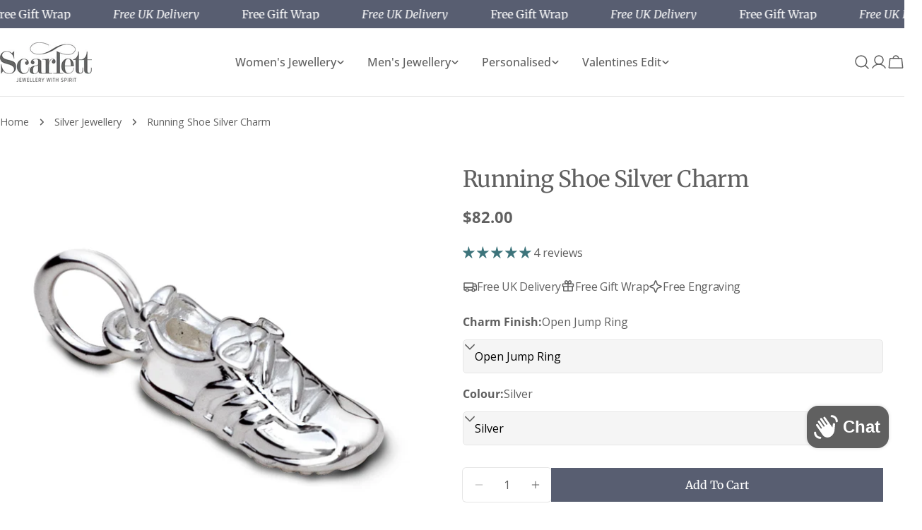

--- FILE ---
content_type: text/css
request_url: https://scarlettjewellery.com/cdn/shop/t/28/assets/section-image-with-text.css?v=102341946412094105411743066806
body_size: -497
content:
.image-with-text__media{min-height:100%}.image-with-text__inner{--padding-x: 2rem;--padding-y: 4.8rem}@media (min-width: 768px){.image-with-text__inner{--padding-x: 2rem;--padding-y: 3.2rem}}@media (min-width: 1024px){.image-with-text__inner{--padding-x: 2.4rem;--padding-y: 4.8rem}}@media (min-width: 1280px){.image-with-text__inner{--padding-x: 8rem;--padding-y: 6rem}}.image-with-text:not(.color-inherit) .image-with-text__inner{padding:var(--padding-y) var(--padding-x)}@media (max-width: 767.98px){.image-with-text.color-inherit .image-with-text__inner{padding-top:2.4rem}}@media (min-width: 768px){.image-with-text--text-first .image-with-text__inner{padding-inline-end:var(--padding-x);order:-1}}@media (min-width: 768px){.image-with-text--image-first .image-with-text__inner{padding-inline-start:var(--padding-x)}}
/*# sourceMappingURL=/cdn/shop/t/28/assets/section-image-with-text.css.map?v=102341946412094105411743066806 */


--- FILE ---
content_type: text/css;charset=utf-8
request_url: https://use.typekit.net/ssb1caw.css
body_size: 384
content:
/*
 * The Typekit service used to deliver this font or fonts for use on websites
 * is provided by Adobe and is subject to these Terms of Use
 * http://www.adobe.com/products/eulas/tou_typekit. For font license
 * information, see the list below.
 *
 * beloved-script:
 *   - http://typekit.com/eulas/00000000000000007735a9f2
 *
 * © 2009-2026 Adobe Systems Incorporated. All Rights Reserved.
 */
/*{"last_published":"2021-06-29 13:15:46 UTC"}*/

@import url("https://p.typekit.net/p.css?s=1&k=ssb1caw&ht=tk&f=35846&a=14193014&app=typekit&e=css");

@font-face {
font-family:"beloved-script";
src:url("https://use.typekit.net/af/4975a4/00000000000000007735a9f2/30/l?primer=7cdcb44be4a7db8877ffa5c0007b8dd865b3bbc383831fe2ea177f62257a9191&fvd=n4&v=3") format("woff2"),url("https://use.typekit.net/af/4975a4/00000000000000007735a9f2/30/d?primer=7cdcb44be4a7db8877ffa5c0007b8dd865b3bbc383831fe2ea177f62257a9191&fvd=n4&v=3") format("woff"),url("https://use.typekit.net/af/4975a4/00000000000000007735a9f2/30/a?primer=7cdcb44be4a7db8877ffa5c0007b8dd865b3bbc383831fe2ea177f62257a9191&fvd=n4&v=3") format("opentype");
font-display:auto;font-style:normal;font-weight:400;font-stretch:normal;
}

.tk-beloved-script { font-family: "beloved-script",sans-serif; }
